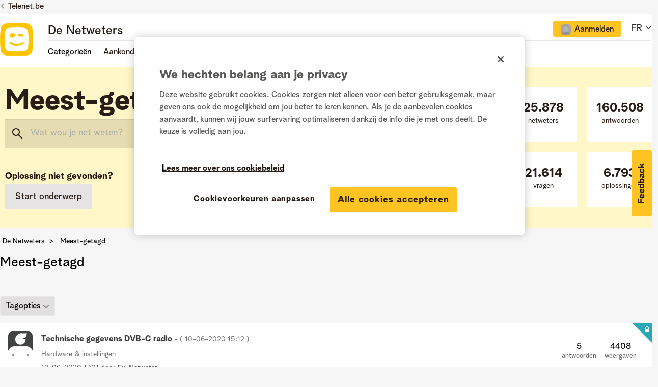

--- FILE ---
content_type: image/svg+xml
request_url: https://www.netweters.be/html/@3D3E7FB7A31180B3BA72A5C53EA0B90B/assets/social-icon-instagram-dark.svg
body_size: 1469
content:
<svg width="20" height="20" viewBox="0 0 20 20" fill="none" xmlns="http://www.w3.org/2000/svg">
<path d="M5.856 0.0721455C4.928 0.120146 4.124 0.276146 3.444 0.540146C2.764 0.804146 2.172 1.19214 1.668 1.70415C1.164 2.21614 0.78 2.81215 0.516 3.49215C0.252 4.17215 0.104 4.97615 0.072 5.90415C0.024 6.76815 0 8.14415 0 10.0321C0.016 11.3281 0.024 12.2161 0.024 12.6961C0.04 13.0961 0.056 13.5841 0.072 14.1601C0.12 15.0881 0.276 15.8921 0.54 16.5721C0.804 17.2521 1.192 17.8441 1.704 18.3481C2.216 18.8521 2.812 19.2361 3.492 19.5001C4.172 19.7641 4.976 19.9121 5.904 19.9441C6.784 19.9921 8.16 20.0121 10.032 20.0041C11.904 19.9961 13.28 19.9761 14.16 19.9441C15.088 19.8961 15.892 19.7401 16.572 19.4761C17.252 19.2121 17.844 18.8241 18.348 18.3121C18.852 17.8001 19.236 17.2041 19.5 16.5241C19.764 15.8441 19.912 15.0401 19.944 14.1121C19.992 13.2321 20.012 11.8561 20.004 9.98415C19.996 8.11214 19.976 6.73615 19.944 5.85615C19.896 4.92815 19.74 4.12415 19.476 3.44415C19.212 2.76414 18.824 2.17215 18.312 1.66815C17.8 1.16414 17.204 0.780146 16.524 0.516146C15.844 0.252146 15.04 0.104145 14.112 0.0721455C13.216 0.0241451 11.84 0.000144958 9.984 0.000144958C8.688 0.0161457 7.8 0.0241451 7.32 0.0241451C6.92 0.0401459 6.432 0.0561447 5.856 0.0721455ZM5.976 18.1441C5.256 18.1281 4.64 18.0161 4.128 17.8081C3.696 17.6481 3.312 17.4041 2.976 17.0761C2.64 16.7481 2.392 16.3601 2.232 15.9121C2.024 15.4161 1.904 14.8001 1.872 14.0641C1.84 13.2161 1.82 11.8721 1.812 10.0321C1.804 8.19214 1.824 6.84015 1.872 5.97615C1.904 5.25615 2.016 4.64015 2.208 4.12815C2.368 3.69615 2.612 3.31614 2.94 2.98815C3.268 2.66014 3.656 2.40815 4.104 2.23215C4.6 2.02415 5.216 1.90415 5.952 1.87214C6.8 1.84015 8.144 1.82415 9.984 1.82415C11.264 1.80815 12.144 1.80815 12.624 1.82415C13.008 1.82415 13.48 1.84015 14.04 1.87214C14.776 1.90415 15.392 2.01615 15.888 2.20815C16.32 2.36814 16.704 2.61214 17.04 2.94015C17.376 3.26814 17.624 3.65615 17.784 4.10415C17.992 4.60015 18.112 5.21615 18.144 5.95215C18.176 6.81614 18.196 8.16815 18.204 10.0081C18.212 11.8481 18.192 13.1921 18.144 14.0401C18.112 14.7761 18 15.3921 17.808 15.8881C17.648 16.3201 17.404 16.7041 17.076 17.0401C16.748 17.3761 16.36 17.6241 15.912 17.7841C15.416 17.9921 14.8 18.1121 14.064 18.1441C13.216 18.1761 11.876 18.1961 10.044 18.2041C8.212 18.2121 6.856 18.1921 5.976 18.1441ZM14.136 4.65615C14.136 4.89615 14.204 5.12015 14.34 5.32815C14.476 5.53615 14.656 5.68414 14.88 5.77215C15.104 5.86015 15.336 5.88015 15.576 5.83215C15.816 5.78415 16.02 5.67615 16.188 5.50815C16.356 5.34015 16.464 5.13615 16.512 4.89615C16.56 4.65615 16.536 4.42415 16.44 4.20015C16.344 3.97614 16.196 3.79614 15.996 3.66014C15.796 3.52415 15.576 3.45615 15.336 3.45615C15 3.45615 14.716 3.57615 14.484 3.81614C14.252 4.05615 14.136 4.33615 14.136 4.65615ZM4.872 10.0081C4.872 10.9521 5.104 11.8161 5.568 12.6001C6.032 13.3841 6.656 14.0041 7.44 14.4601C8.224 14.9161 9.084 15.1441 10.02 15.1441C10.956 15.1441 11.816 14.9121 12.6 14.4481C13.384 13.9841 14.004 13.3601 14.46 12.5761C14.916 11.7921 15.144 10.9321 15.144 9.99614C15.144 9.06014 14.912 8.20015 14.448 7.41615C13.984 6.63214 13.36 6.01215 12.576 5.55615C11.792 5.10015 10.932 4.87215 9.996 4.87215C9.06 4.87215 8.2 5.10415 7.416 5.56815C6.632 6.03215 6.012 6.65615 5.556 7.44015C5.1 8.22415 4.872 9.08014 4.872 10.0081ZM6.672 10.0081C6.672 9.33614 6.86 8.72014 7.236 8.16014C7.612 7.60014 8.108 7.19215 8.724 6.93615C9.34 6.68015 9.98 6.61615 10.644 6.74415C11.308 6.87215 11.88 7.17215 12.36 7.64415C12.84 8.11615 13.144 8.68414 13.272 9.34814C13.4 10.0121 13.336 10.6561 13.08 11.2801C12.824 11.9041 12.416 12.4041 11.856 12.7801C11.296 13.1561 10.68 13.3441 10.008 13.3441C9.576 13.3441 9.156 13.2601 8.748 13.0921C8.34 12.9241 7.976 12.6841 7.656 12.3721C7.336 12.0601 7.092 11.7001 6.924 11.2921C6.756 10.8841 6.672 10.4561 6.672 10.0081Z" fill="#291D18"/>
</svg>
